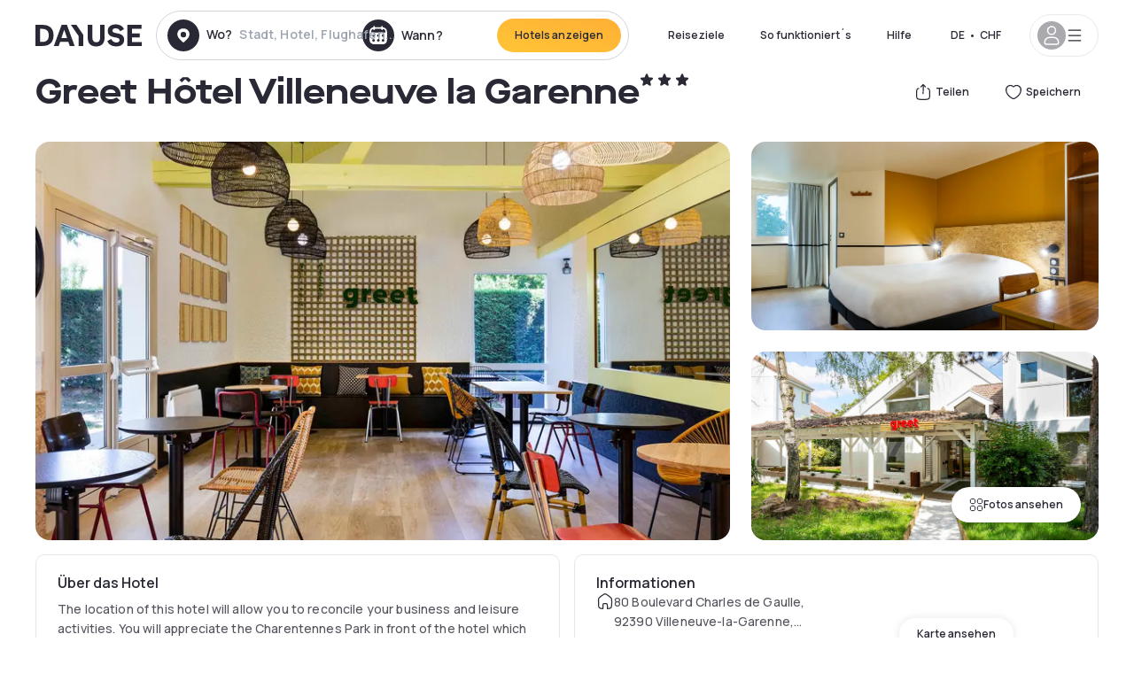

--- FILE ---
content_type: application/javascript; charset=utf-8
request_url: https://de.dayuse.ch/_next/static/chunks/2102-a10a46a9200d4f8a.js?dpl=dpl_2NgZQujz4bfhkMNzE9E4cDaSqVRj
body_size: 793
content:
!function(){try{var r="undefined"!=typeof window?window:"undefined"!=typeof global?global:"undefined"!=typeof self?self:{},e=(new r.Error).stack;e&&(r._sentryDebugIds=r._sentryDebugIds||{},r._sentryDebugIds[e]="3420fd89-0866-48d4-9dea-de84d6f10fe8",r._sentryDebugIdIdentifier="sentry-dbid-3420fd89-0866-48d4-9dea-de84d6f10fe8")}catch(r){}}();"use strict";(self.webpackChunk_N_E=self.webpackChunk_N_E||[]).push([[2102],{8157:(r,e,t)=>{t.d(e,{A:()=>n});var o=t(67514);function i(r){if(!r)throw Error("coord is required");if(!Array.isArray(r)){if("Feature"===r.type&&null!==r.geometry&&"Point"===r.geometry.type)return r.geometry.coordinates;if("Point"===r.type)return r.coordinates}if(Array.isArray(r)&&r.length>=2&&!Array.isArray(r[0])&&!Array.isArray(r[1]))return r;throw Error("coord must be GeoJSON Point or an Array of numbers")}let n=function(r,e,t){void 0===t&&(t={});var n=i(r),a=i(e),s=Math.pow(Math.sin((0,o.tR)(a[1]-n[1])/2),2)+Math.pow(Math.sin((0,o.tR)(a[0]-n[0])/2),2)*Math.cos((0,o.tR)(n[1]))*Math.cos((0,o.tR)(a[1]));return(0,o.cJ)(2*Math.atan2(Math.sqrt(s),Math.sqrt(1-s)),t.units)}},52503:(r,e,t)=>{t.d(e,{R:()=>o});function o(r){return{method:"get",url:"/pages/footer-seo/".concat(r.host),params:r.params}}},67514:(r,e,t)=>{t.d(e,{Lr:()=>n,cJ:()=>a,tR:()=>s,zx:()=>i});var o={centimeters:0x25f96350,centimetres:0x25f96350,degrees:6371008.8/111325,feet:20902260.511392,inches:250826616.45599997,kilometers:6371.0088,kilometres:6371.0088,meters:6371008.8,metres:6371008.8,miles:3958.761333810546,millimeters:0x17bbde120,millimetres:0x17bbde120,nauticalmiles:6371008.8/1852,radians:1,yards:6967335.223679999};function i(r,e,t){var o,i,n;if(void 0===t&&(t={}),!r)throw Error("coordinates is required");if(!Array.isArray(r))throw Error("coordinates must be an Array");if(r.length<2)throw Error("coordinates must be at least 2 numbers long");if(!d(r[0])||!d(r[1]))throw Error("coordinates must contain numbers");return o={type:"Point",coordinates:r},void 0===(i=t)&&(i={}),n={type:"Feature"},(0===i.id||i.id)&&(n.id=i.id),i.bbox&&(n.bbox=i.bbox),n.properties=e||{},n.geometry=o,n}function n(r,e){void 0===e&&(e={});var t={type:"FeatureCollection"};return e.id&&(t.id=e.id),e.bbox&&(t.bbox=e.bbox),t.features=r,t}function a(r,e){void 0===e&&(e="kilometers");var t=o[e];if(!t)throw Error(e+" units is invalid");return r*t}function s(r){return r%360*Math.PI/180}function d(r){return!isNaN(r)&&null!==r&&!Array.isArray(r)}},71498:(r,e,t)=>{t.d(e,{d:()=>o});function o(r){return{method:"get",url:"/review/global-trustpilot/".concat(r.domain)}}}}]);